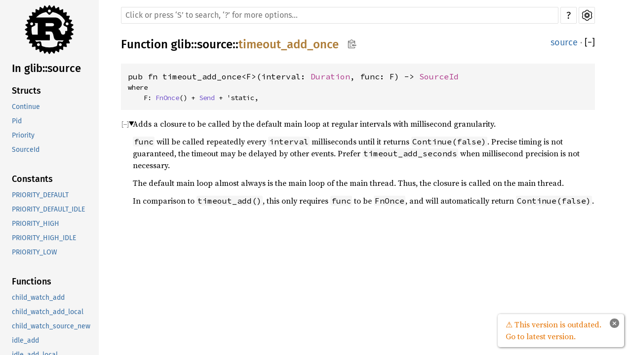

--- FILE ---
content_type: text/html; charset=utf-8
request_url: https://gtk-rs.org/gtk-rs-core/stable/0.17/docs/glib/source/fn.timeout_add_once.html
body_size: 2828
content:
<!DOCTYPE html><html lang="en"><head><meta charset="utf-8"><meta name="viewport" content="width=device-width, initial-scale=1.0"><meta name="generator" content="rustdoc"><meta name="description" content="Adds a closure to be called by the default main loop at regular intervals with millisecond granularity."><title>timeout_add_once in glib::source - Rust</title><link rel="preload" as="font" type="font/woff2" crossorigin href="../../static.files/SourceSerif4-Regular-46f98efaafac5295.ttf.woff2"><link rel="preload" as="font" type="font/woff2" crossorigin href="../../static.files/FiraSans-Regular-018c141bf0843ffd.woff2"><link rel="preload" as="font" type="font/woff2" crossorigin href="../../static.files/FiraSans-Medium-8f9a781e4970d388.woff2"><link rel="preload" as="font" type="font/woff2" crossorigin href="../../static.files/SourceCodePro-Regular-562dcc5011b6de7d.ttf.woff2"><link rel="preload" as="font" type="font/woff2" crossorigin href="../../static.files/SourceSerif4-Bold-a2c9cd1067f8b328.ttf.woff2"><link rel="preload" as="font" type="font/woff2" crossorigin href="../../static.files/SourceCodePro-Semibold-d899c5a5c4aeb14a.ttf.woff2"><link rel="stylesheet" href="../../static.files/normalize-76eba96aa4d2e634.css"><link rel="stylesheet" href="../../static.files/rustdoc-2fcac8296ac587d8.css" id="mainThemeStyle"><div id="rustdoc-vars" data-root-path="../../" data-static-root-path="../../static.files/" data-current-crate="glib" data-themes="" data-resource-suffix="" data-rustdoc-version="1.72.0-nightly (e6d4725c7 2023-06-05)" data-search-js="search-4926e5fc22a5646a.js" data-settings-js="settings-de11bff964e9d4e5.js" data-settings-css="settings-8c76f75bfb6bd192.css" data-theme-light-css="light-0f8c037637f9eb3e.css" data-theme-dark-css="dark-1097f8e92a01e3cf.css" data-theme-ayu-css="ayu-614652228113ac93.css" ></div><script src="../../static.files/storage-62ce34ea385b278a.js"></script><script defer src="sidebar-items.js"></script><script defer src="../../static.files/main-48600a9606eff342.js"></script><noscript><link rel="stylesheet" media="(prefers-color-scheme:light)" href="../../static.files/light-0f8c037637f9eb3e.css"><link rel="stylesheet" media="(prefers-color-scheme:dark)" href="../../static.files/dark-1097f8e92a01e3cf.css"><link rel="stylesheet" href="../../static.files/noscript-13285aec31fa243e.css"></noscript><link rel="alternate icon" type="image/png" href="../../static.files/favicon-16x16-8b506e7a72182f1c.png"><link rel="alternate icon" type="image/png" href="../../static.files/favicon-32x32-422f7d1d52889060.png"><link rel="icon" type="image/svg+xml" href="../../static.files/favicon-2c020d218678b618.svg"></head><body class="rustdoc fn"><!--[if lte IE 11]><div class="warning">This old browser is unsupported and will most likely display funky things.</div><![endif]-->
<script type="text/javascript">
    document.addEventListener("DOMContentLoaded", checkDocsLatestStable);

    function checkDocsLatestStable() {
        function popup(msg, url) { return `
            <style scoped="scoped">
                .popup {
                    max-width: 16em;
                    background-color: #fff;
                    position: fixed;
                    z-index: 1;
                    margin-left: auto;
                    bottom: 1em;
                    right: 1em;
                    border-radius: 5px;
                    box-shadow: 1px 1px 4px #777;
                }

                .popup a.version {
                    color: #e57300;
                    padding: 0.6em 1em;
                    display: block;
                }
                .popup a.version:hover {
                    color: #b25900;
                }

                .popup a.close {
                    color: white;
                    background: grey;
                    border-radius: 99px;
                    display: inline-block;
                    width: 19px;
                    line-height: 19px;
                    font-weight: bold;
                    text-align: center;
                    margin: 0.6em;
                    float: right;
                }
                .popup a.close:hover {
                    background: black;
                }
            </style>
            <section class="popup" id="gir_docs_popup">
                <a class="close" href="#" onclick="document.getElementById('gir_docs_popup').remove(); return false">×</a>
                <a class="version" href="https://gtk-rs.org/gtk-rs-core/stable/latest/docs">
                    ⚠ ${msg}
                </a>
            </section>
        ` };

        if ("0.17" == "master") {
            document.body.insertAdjacentHTML(
                'beforeend',
                popup("This is the development version. Go to latest stable version.", "stable/latest")
            );
        } else {
            fetch('https://gtk-rs.org/gtk-rs-core/LATEST_RELEASE_BRANCH')
                .then(response => response.text())
                .then(latest_branch => {
                    if (latest_branch.trim() != "0.17") {
                        document.body.insertAdjacentHTML(
                            'beforeend',
                            popup("This version is outdated. Go to latest version.", "stable/latest")
                        );
                    }
                });
        }
    }
</script>


<nav class="mobile-topbar"><button class="sidebar-menu-toggle">&#9776;</button><a class="logo-container" href="../../glib/index.html"><img class="rust-logo" src="../../static.files/rust-logo-151179464ae7ed46.svg" alt="logo"></a><h2></h2></nav><nav class="sidebar"><a class="logo-container" href="../../glib/index.html"><img class="rust-logo" src="../../static.files/rust-logo-151179464ae7ed46.svg" alt="logo"></a><div class="sidebar-elems"><h2><a href="index.html">In glib::source</a></h2></div></nav><main><div class="width-limiter"><nav class="sub"><form class="search-form"><span></span><input class="search-input" name="search" aria-label="Run search in the documentation" autocomplete="off" spellcheck="false" placeholder="Click or press ‘S’ to search, ‘?’ for more options…" type="search"><div id="help-button" title="help" tabindex="-1"><a href="../../help.html">?</a></div><div id="settings-menu" tabindex="-1"><a href="../../settings.html" title="settings"><img width="22" height="22" alt="Change settings" src="../../static.files/wheel-7b819b6101059cd0.svg"></a></div></form></nav><section id="main-content" class="content"><div class="main-heading"><h1>Function <a href="../index.html">glib</a>::<wbr><a href="index.html">source</a>::<wbr><a class="fn" href="#">timeout_add_once</a><button id="copy-path" title="Copy item path to clipboard"><img src="../../static.files/clipboard-7571035ce49a181d.svg" width="19" height="18" alt="Copy item path"></button></h1><span class="out-of-band"><a class="srclink" href="../../src/glib/source.rs.html#418-423">source</a> · <button id="toggle-all-docs" title="collapse all docs">[<span>&#x2212;</span>]</button></span></div><pre class="rust item-decl"><code>pub fn timeout_add_once&lt;F&gt;(interval: <a class="struct" href="https://doc.rust-lang.org/nightly/core/time/struct.Duration.html" title="struct core::time::Duration">Duration</a>, func: F) -&gt; <a class="struct" href="struct.SourceId.html" title="struct glib::source::SourceId">SourceId</a><span class="where fmt-newline">where
    F: <a class="trait" href="https://doc.rust-lang.org/nightly/core/ops/function/trait.FnOnce.html" title="trait core::ops::function::FnOnce">FnOnce</a>() + <a class="trait" href="https://doc.rust-lang.org/nightly/core/marker/trait.Send.html" title="trait core::marker::Send">Send</a> + 'static,</span></code></pre><details class="toggle top-doc" open><summary class="hideme"><span>Expand description</span></summary><div class="docblock"><p>Adds a closure to be called by the default main loop at regular intervals
with millisecond granularity.</p>
<p><code>func</code> will be called repeatedly every <code>interval</code> milliseconds until it
returns <code>Continue(false)</code>. Precise timing is not guaranteed, the timeout may
be delayed by other events. Prefer <code>timeout_add_seconds</code> when millisecond
precision is not necessary.</p>
<p>The default main loop almost always is the main loop of the main thread.
Thus, the closure is called on the main thread.</p>
<p>In comparison to <code>timeout_add()</code>, this only requires <code>func</code> to be
<code>FnOnce</code>, and will automatically return <code>Continue(false)</code>.</p>
</div></details></section></div></main></body></html>

--- FILE ---
content_type: image/svg+xml
request_url: https://gtk-rs.org/gtk-rs-core/stable/0.17/docs/static.files/rust-logo-151179464ae7ed46.svg
body_size: 193
content:
<svg version="1.1" height="106" width="106" xmlns="http://www.w3.org/2000/svg" xmlns:xlink="http://www.w3.org/1999/xlink">
<g id="logo" transform="translate(53, 53)">
  <path id="r" transform="translate(0.5, 0.5)" stroke="black" stroke-width="1" stroke-linejoin="round" d="
    M -9,-15 H 4 C 12,-15 12,-7 4,-7 H -9 Z
    M -40,22 H 0 V 11 H -9 V 3 H 1 C 12,3 6,22 15,22 H 40
    V 3 H 34 V 5 C 34,13 25,12 24,7 C 23,2 19,-2 18,-2 C 33,-10 24,-26 12,-26 H -35
    V -15 H -25 V 11 H -40 Z" />
  <g id="gear" mask="url(#holes)">
    <circle r="43" fill="none" stroke="black" stroke-width="9" />
    <g id="cogs">
      <polygon id="cog" stroke="black" stroke-width="3" stroke-linejoin="round" points="46,3 51,0 46,-3" />
      <use xlink:href="#cog" transform="rotate(11.25)" />
      <use xlink:href="#cog" transform="rotate(22.50)" />
      <use xlink:href="#cog" transform="rotate(33.75)" />
      <use xlink:href="#cog" transform="rotate(45.00)" />
      <use xlink:href="#cog" transform="rotate(56.25)" />
      <use xlink:href="#cog" transform="rotate(67.50)" />
      <use xlink:href="#cog" transform="rotate(78.75)" />
      <use xlink:href="#cog" transform="rotate(90.00)" />
      <use xlink:href="#cog" transform="rotate(101.25)" />
      <use xlink:href="#cog" transform="rotate(112.50)" />
      <use xlink:href="#cog" transform="rotate(123.75)" />
      <use xlink:href="#cog" transform="rotate(135.00)" />
      <use xlink:href="#cog" transform="rotate(146.25)" />
      <use xlink:href="#cog" transform="rotate(157.50)" />
      <use xlink:href="#cog" transform="rotate(168.75)" />
      <use xlink:href="#cog" transform="rotate(180.00)" />
      <use xlink:href="#cog" transform="rotate(191.25)" />
      <use xlink:href="#cog" transform="rotate(202.50)" />
      <use xlink:href="#cog" transform="rotate(213.75)" />
      <use xlink:href="#cog" transform="rotate(225.00)" />
      <use xlink:href="#cog" transform="rotate(236.25)" />
      <use xlink:href="#cog" transform="rotate(247.50)" />
      <use xlink:href="#cog" transform="rotate(258.75)" />
      <use xlink:href="#cog" transform="rotate(270.00)" />
      <use xlink:href="#cog" transform="rotate(281.25)" />
      <use xlink:href="#cog" transform="rotate(292.50)" />
      <use xlink:href="#cog" transform="rotate(303.75)" />
      <use xlink:href="#cog" transform="rotate(315.00)" />
      <use xlink:href="#cog" transform="rotate(326.25)" />
      <use xlink:href="#cog" transform="rotate(337.50)" />
      <use xlink:href="#cog" transform="rotate(348.75)" />
    </g>
    <g id="mounts">
      <polygon id="mount" stroke="black" stroke-width="6" stroke-linejoin="round" points="-7,-42 0,-35 7,-42" />
      <use xlink:href="#mount" transform="rotate(72)" />
      <use xlink:href="#mount" transform="rotate(144)" />
      <use xlink:href="#mount" transform="rotate(216)" />
      <use xlink:href="#mount" transform="rotate(288)" />
    </g>
  </g>
  <mask id="holes">
    <rect x="-60" y="-60" width="120" height="120" fill="white"/>
    <circle id="hole" cy="-40" r="3" />
    <use xlink:href="#hole" transform="rotate(72)" />
    <use xlink:href="#hole" transform="rotate(144)" />
    <use xlink:href="#hole" transform="rotate(216)" />
    <use xlink:href="#hole" transform="rotate(288)" />
  </mask>
</g>
</svg>


--- FILE ---
content_type: image/svg+xml
request_url: https://gtk-rs.org/gtk-rs-core/stable/0.17/docs/static.files/wheel-7b819b6101059cd0.svg
body_size: 913
content:
<svg xmlns="http://www.w3.org/2000/svg" width="27.434" height="29.5" enable-background="new 0 0 27.434 29.5" viewBox="0 0 27.434 29.5"><path d="M27.316 18.39a2.696 2.696 0 0 0-.98-1.46 1.62 1.62 0 0 1-.016-.762l.035-.176v-1.191c0-1.246-.003-1.278-.046-1.473a1.717 1.717 0 0 1 .007-.805c.477-.343.829-.859.997-1.472.257-.957.074-2.094-.508-3.117l-.594-1.032c-.746-1.304-1.965-2.117-3.18-2.117-.379 0-.75.078-1.086.235a1.958 1.958 0 0 1-.855-.391l-.102-.082-.117-.063-1.855-1.07-.094-.055-.106-.043c-.378-.156-.66-.41-.77-.554C17.919 1.172 16.349 0 14.297 0h-1.155c-2.043 0-3.61 1.152-3.75 2.723-.114.14-.391.382-.758.527l-.102.04-.094.05-1.94 1.066-.134.074-.117.094a2.019 2.019 0 0 1-.832.403 2.518 2.518 0 0 0-1.008-.211c-1.199 0-2.414.82-3.168 2.14l-.59 1.032c-.41.718-.64 1.523-.64 2.257-.004.953.36 1.758 1.012 2.258.035.152.058.445-.016.785-.04.168-.063.282-.063 1.563 0 1.148 0 1.148.016 1.261l.008.075.015.074c.075.344.047.64.012.8-.644.5-1.004 1.302-.992 2.259.008.726.238 1.52.648 2.242l.59 1.027c.758 1.332 1.965 2.16 3.149 2.16.324 0 .644-.062.937-.187.168.039.492.156.813.418l.11.086.124.07 2.047 1.156.102.059.105.043c.363.144.648.379.766.52.164 1.519 1.718 2.632 3.746 2.632h1.156c2.035 0 3.598-1.133 3.746-2.672.117-.144.402-.394.773-.55l.114-.047.101-.063 1.961-1.156.106-.063.097-.078c.309-.246.653-.37.832-.398.313.136.66.21 1.016.21 1.2 0 2.41-.82 3.164-2.14l.594-1.031c.59-1.028.777-2.164.52-3.117Zm-2.043 2.247-.59 1.031c-.437.766-1.105 1.25-1.636 1.25a.7.7 0 0 1-.371-.094 1.146 1.146 0 0 0-.567-.129c-.593 0-1.382.297-2.007.797l-1.961 1.156c-1.016.426-1.848 1.293-1.848 1.93 0 .64-.898 1.16-1.996 1.16H13.14c-1.102 0-2-.515-2-1.14 0-.63-.832-1.477-1.852-1.887l-2.047-1.16c-.637-.512-1.426-.813-2.008-.813-.199 0-.379.035-.515.114a.648.648 0 0 1-.332.085c-.52 0-1.18-.5-1.621-1.273l-.59-1.031c-.543-.953-.555-1.98-.024-2.285.532-.305.782-1.434.551-2.504V14.8c0-1.09.02-1.18.02-1.18.238-1.074-.008-2.203-.551-2.516-.54-.304-.54-1.34.008-2.293l.59-1.03c.437-.766 1.101-1.255 1.636-1.255a.73.73 0 0 1 .364.094c.152.086.343.125.566.125.594 0 1.379-.297 2.004-.793l1.945-1.066c1.02-.407 1.856-1.278 1.856-1.934 0-.656.898-1.191 2-1.191h1.156c1.098 0 1.996.543 1.996 1.21 0 .669.832 1.555 1.848 1.973L20 6.012c.617.492 1.402.777 2.012.777.242 0 .453-.047.62-.14a.79.79 0 0 1 .403-.102c.55 0 1.223.476 1.652 1.23l.59 1.032c.543.953.52 2.004-.062 2.336-.574.332-.86 1.48-.625 2.554 0 0 .008.04.008 1.102v1.011c-.215 1.051.07 2.176.636 2.5.567.325.586 1.368.04 2.325Zm0 0"/><path d="M13.61 7.61a7.084 7.084 0 0 0-7.083 7.085 7.085 7.085 0 1 0 14.168 0A7.088 7.088 0 0 0 13.61 7.61Zm0 12.41a5.33 5.33 0 0 1-5.325-5.325 5.33 5.33 0 0 1 5.324-5.32 5.327 5.327 0 0 1 5.325 5.32 5.328 5.328 0 0 1-5.325 5.325Zm0 0"/><path d="M13.684 9.906a4.722 4.722 0 0 0-4.72 4.719 4.722 4.722 0 0 0 4.72 4.719 4.724 4.724 0 0 0 4.714-4.719 4.724 4.724 0 0 0-4.714-4.719Zm0 7.676a2.954 2.954 0 1 1 0-5.91 2.953 2.953 0 0 1 2.953 2.953 2.957 2.957 0 0 1-2.953 2.957Zm0 0"/></svg>

--- FILE ---
content_type: application/javascript; charset=utf-8
request_url: https://gtk-rs.org/gtk-rs-core/stable/0.17/docs/glib/source/sidebar-items.js
body_size: -250
content:
window.SIDEBAR_ITEMS = {"constant":["PRIORITY_DEFAULT","PRIORITY_DEFAULT_IDLE","PRIORITY_HIGH","PRIORITY_HIGH_IDLE","PRIORITY_LOW"],"fn":["child_watch_add","child_watch_add_local","child_watch_source_new","idle_add","idle_add_local","idle_add_local_once","idle_add_once","idle_source_new","timeout_add","timeout_add_local","timeout_add_local_once","timeout_add_once","timeout_add_seconds","timeout_add_seconds_local","timeout_add_seconds_local_once","timeout_add_seconds_once","timeout_source_new","timeout_source_new_seconds","unix_fd_add","unix_fd_add_local","unix_fd_source_new","unix_signal_add","unix_signal_add_local","unix_signal_add_local_once","unix_signal_add_once","unix_signal_source_new"],"struct":["Continue","Pid","Priority","SourceId"]};

--- FILE ---
content_type: application/javascript; charset=utf-8
request_url: https://gtk-rs.org/gtk-rs-core/stable/0.17/docs/static.files/main-48600a9606eff342.js
body_size: 6771
content:
"use strict";window.RUSTDOC_TOOLTIP_HOVER_MS=300;window.RUSTDOC_TOOLTIP_HOVER_EXIT_MS=450;function resourcePath(basename,extension){return getVar("root-path")+basename+getVar("resource-suffix")+extension}function hideMain(){addClass(document.getElementById(MAIN_ID),"hidden")}function showMain(){removeClass(document.getElementById(MAIN_ID),"hidden")}function elemIsInParent(elem,parent){while(elem&&elem!==document.body){if(elem===parent){return true}elem=elem.parentElement}return false}function blurHandler(event,parentElem,hideCallback){if(!elemIsInParent(document.activeElement,parentElem)&&!elemIsInParent(event.relatedTarget,parentElem)){hideCallback()}}window.rootPath=getVar("root-path");window.currentCrate=getVar("current-crate");function setMobileTopbar(){const mobileLocationTitle=document.querySelector(".mobile-topbar h2");const locationTitle=document.querySelector(".sidebar h2.location");if(mobileLocationTitle&&locationTitle){mobileLocationTitle.innerHTML=locationTitle.innerHTML}}function getVirtualKey(ev){if("key"in ev&&typeof ev.key!=="undefined"){return ev.key}const c=ev.charCode||ev.keyCode;if(c===27){return"Escape"}return String.fromCharCode(c)}const MAIN_ID="main-content";const SETTINGS_BUTTON_ID="settings-menu";const ALTERNATIVE_DISPLAY_ID="alternative-display";const NOT_DISPLAYED_ID="not-displayed";const HELP_BUTTON_ID="help-button";function getSettingsButton(){return document.getElementById(SETTINGS_BUTTON_ID)}function getHelpButton(){return document.getElementById(HELP_BUTTON_ID)}function getNakedUrl(){return window.location.href.split("?")[0].split("#")[0]}function insertAfter(newNode,referenceNode){referenceNode.parentNode.insertBefore(newNode,referenceNode.nextSibling)}function getOrCreateSection(id,classes){let el=document.getElementById(id);if(!el){el=document.createElement("section");el.id=id;el.className=classes;insertAfter(el,document.getElementById(MAIN_ID))}return el}function getAlternativeDisplayElem(){return getOrCreateSection(ALTERNATIVE_DISPLAY_ID,"content hidden")}function getNotDisplayedElem(){return getOrCreateSection(NOT_DISPLAYED_ID,"hidden")}function switchDisplayedElement(elemToDisplay){const el=getAlternativeDisplayElem();if(el.children.length>0){getNotDisplayedElem().appendChild(el.firstElementChild)}if(elemToDisplay===null){addClass(el,"hidden");showMain();return}el.appendChild(elemToDisplay);hideMain();removeClass(el,"hidden")}function browserSupportsHistoryApi(){return window.history&&typeof window.history.pushState==="function"}function loadCss(cssUrl){const link=document.createElement("link");link.href=cssUrl;link.rel="stylesheet";document.getElementsByTagName("head")[0].appendChild(link)}function preLoadCss(cssUrl){const link=document.createElement("link");link.href=cssUrl;link.rel="preload";link.as="style";document.getElementsByTagName("head")[0].appendChild(link)}(function(){const isHelpPage=window.location.pathname.endsWith("/help.html");function loadScript(url){const script=document.createElement("script");script.src=url;document.head.append(script)}getSettingsButton().onclick=event=>{if(event.ctrlKey||event.altKey||event.metaKey){return}window.hideAllModals(false);addClass(getSettingsButton(),"rotate");event.preventDefault();loadCss(getVar("static-root-path")+getVar("settings-css"));loadScript(getVar("static-root-path")+getVar("settings-js"));preLoadCss(getVar("static-root-path")+getVar("theme-light-css"));preLoadCss(getVar("static-root-path")+getVar("theme-dark-css"));preLoadCss(getVar("static-root-path")+getVar("theme-ayu-css"));setTimeout(()=>{const themes=getVar("themes").split(",");for(const theme of themes){if(theme!==""){preLoadCss(getVar("root-path")+theme+".css")}}},0)};window.searchState={loadingText:"Loading search results...",input:document.getElementsByClassName("search-input")[0],outputElement:()=>{let el=document.getElementById("search");if(!el){el=document.createElement("section");el.id="search";getNotDisplayedElem().appendChild(el)}return el},title:document.title,titleBeforeSearch:document.title,timeout:null,currentTab:0,focusedByTab:[null,null,null],clearInputTimeout:()=>{if(searchState.timeout!==null){clearTimeout(searchState.timeout);searchState.timeout=null}},isDisplayed:()=>searchState.outputElement().parentElement.id===ALTERNATIVE_DISPLAY_ID,focus:()=>{searchState.input.focus()},defocus:()=>{searchState.input.blur()},showResults:search=>{if(search===null||typeof search==="undefined"){search=searchState.outputElement()}switchDisplayedElement(search);searchState.mouseMovedAfterSearch=false;document.title=searchState.title},hideResults:()=>{switchDisplayedElement(null);document.title=searchState.titleBeforeSearch;if(browserSupportsHistoryApi()){history.replaceState(null,"",getNakedUrl()+window.location.hash)}},getQueryStringParams:()=>{const params={};window.location.search.substring(1).split("&").map(s=>{const pair=s.split("=");params[decodeURIComponent(pair[0])]=typeof pair[1]==="undefined"?null:decodeURIComponent(pair[1])});return params},setup:()=>{const search_input=searchState.input;if(!searchState.input){return}let searchLoaded=false;function loadSearch(){if(!searchLoaded){searchLoaded=true;loadScript(getVar("static-root-path")+getVar("search-js"));loadScript(resourcePath("search-index",".js"))}}search_input.addEventListener("focus",()=>{search_input.origPlaceholder=search_input.placeholder;search_input.placeholder="Type your search here.";loadSearch()});if(search_input.value!==""){loadSearch()}const params=searchState.getQueryStringParams();if(params.search!==undefined){searchState.setLoadingSearch();loadSearch()}},setLoadingSearch:()=>{const search=searchState.outputElement();search.innerHTML="<h3 class=\"search-loading\">"+searchState.loadingText+"</h3>";searchState.showResults(search)},};const toggleAllDocsId="toggle-all-docs";let savedHash="";function handleHashes(ev){if(ev!==null&&searchState.isDisplayed()&&ev.newURL){switchDisplayedElement(null);const hash=ev.newURL.slice(ev.newURL.indexOf("#")+1);if(browserSupportsHistoryApi()){history.replaceState(null,"",getNakedUrl()+window.location.search+"#"+hash)}const elem=document.getElementById(hash);if(elem){elem.scrollIntoView()}}const pageId=window.location.hash.replace(/^#/,"");if(savedHash!==pageId){savedHash=pageId;if(pageId!==""){expandSection(pageId)}}}function onHashChange(ev){hideSidebar();handleHashes(ev)}function openParentDetails(elem){while(elem){if(elem.tagName==="DETAILS"){elem.open=true}elem=elem.parentNode}}function expandSection(id){openParentDetails(document.getElementById(id))}function handleEscape(ev){searchState.clearInputTimeout();searchState.hideResults();ev.preventDefault();searchState.defocus();window.hideAllModals(true)}function handleShortcut(ev){const disableShortcuts=getSettingValue("disable-shortcuts")==="true";if(ev.ctrlKey||ev.altKey||ev.metaKey||disableShortcuts){return}if(document.activeElement.tagName==="INPUT"&&document.activeElement.type!=="checkbox"&&document.activeElement.type!=="radio"){switch(getVirtualKey(ev)){case"Escape":handleEscape(ev);break}}else{switch(getVirtualKey(ev)){case"Escape":handleEscape(ev);break;case"s":case"S":ev.preventDefault();searchState.focus();break;case"+":ev.preventDefault();expandAllDocs();break;case"-":ev.preventDefault();collapseAllDocs();break;case"?":showHelp();break;default:break}}}document.addEventListener("keypress",handleShortcut);document.addEventListener("keydown",handleShortcut);function addSidebarItems(){if(!window.SIDEBAR_ITEMS){return}const sidebar=document.getElementsByClassName("sidebar-elems")[0];function block(shortty,id,longty){const filtered=window.SIDEBAR_ITEMS[shortty];if(!filtered){return}const h3=document.createElement("h3");h3.innerHTML=`<a href="index.html#${id}">${longty}</a>`;const ul=document.createElement("ul");ul.className="block "+shortty;for(const name of filtered){let path;if(shortty==="mod"){path=name+"/index.html"}else{path=shortty+"."+name+".html"}const current_page=document.location.href.split("/").pop();const link=document.createElement("a");link.href=path;if(path===current_page){link.className="current"}link.textContent=name;const li=document.createElement("li");li.appendChild(link);ul.appendChild(li)}sidebar.appendChild(h3);sidebar.appendChild(ul)}if(sidebar){block("primitive","primitives","Primitive Types");block("mod","modules","Modules");block("macro","macros","Macros");block("struct","structs","Structs");block("enum","enums","Enums");block("union","unions","Unions");block("constant","constants","Constants");block("static","static","Statics");block("trait","traits","Traits");block("fn","functions","Functions");block("type","types","Type Definitions");block("foreigntype","foreign-types","Foreign Types");block("keyword","keywords","Keywords");block("traitalias","trait-aliases","Trait Aliases")}}window.register_implementors=imp=>{const implementors=document.getElementById("implementors-list");const synthetic_implementors=document.getElementById("synthetic-implementors-list");const inlined_types=new Set();const TEXT_IDX=0;const SYNTHETIC_IDX=1;const TYPES_IDX=2;if(synthetic_implementors){onEachLazy(synthetic_implementors.getElementsByClassName("impl"),el=>{const aliases=el.getAttribute("data-aliases");if(!aliases){return}aliases.split(",").forEach(alias=>{inlined_types.add(alias)})})}let currentNbImpls=implementors.getElementsByClassName("impl").length;const traitName=document.querySelector(".main-heading h1 > .trait").textContent;const baseIdName="impl-"+traitName+"-";const libs=Object.getOwnPropertyNames(imp);const script=document.querySelector("script[data-ignore-extern-crates]");const ignoreExternCrates=new Set((script?script.getAttribute("data-ignore-extern-crates"):"").split(","));for(const lib of libs){if(lib===window.currentCrate||ignoreExternCrates.has(lib)){continue}const structs=imp[lib];struct_loop:for(const struct of structs){const list=struct[SYNTHETIC_IDX]?synthetic_implementors:implementors;if(struct[SYNTHETIC_IDX]){for(const struct_type of struct[TYPES_IDX]){if(inlined_types.has(struct_type)){continue struct_loop}inlined_types.add(struct_type)}}const code=document.createElement("h3");code.innerHTML=struct[TEXT_IDX];addClass(code,"code-header");onEachLazy(code.getElementsByTagName("a"),elem=>{const href=elem.getAttribute("href");if(href&&!/^(?:[a-z+]+:)?\/\//.test(href)){elem.setAttribute("href",window.rootPath+href)}});const currentId=baseIdName+currentNbImpls;const anchor=document.createElement("a");anchor.href="#"+currentId;addClass(anchor,"anchor");const display=document.createElement("div");display.id=currentId;addClass(display,"impl");display.appendChild(anchor);display.appendChild(code);list.appendChild(display);currentNbImpls+=1}}};if(window.pending_implementors){window.register_implementors(window.pending_implementors)}function addSidebarCrates(){if(!window.ALL_CRATES){return}const sidebarElems=document.getElementsByClassName("sidebar-elems")[0];if(!sidebarElems){return}const h3=document.createElement("h3");h3.innerHTML="Crates";const ul=document.createElement("ul");ul.className="block crate";for(const crate of window.ALL_CRATES){const link=document.createElement("a");link.href=window.rootPath+crate+"/index.html";if(window.rootPath!=="./"&&crate===window.currentCrate){link.className="current"}link.textContent=crate;const li=document.createElement("li");li.appendChild(link);ul.appendChild(li)}sidebarElems.appendChild(h3);sidebarElems.appendChild(ul)}function expandAllDocs(){const innerToggle=document.getElementById(toggleAllDocsId);removeClass(innerToggle,"will-expand");onEachLazy(document.getElementsByClassName("toggle"),e=>{if(!hasClass(e,"type-contents-toggle")&&!hasClass(e,"more-examples-toggle")){e.open=true}});innerToggle.title="collapse all docs";innerToggle.children[0].innerText="\u2212"}function collapseAllDocs(){const innerToggle=document.getElementById(toggleAllDocsId);addClass(innerToggle,"will-expand");onEachLazy(document.getElementsByClassName("toggle"),e=>{if(e.parentNode.id!=="implementations-list"||(!hasClass(e,"implementors-toggle")&&!hasClass(e,"type-contents-toggle"))){e.open=false}});innerToggle.title="expand all docs";innerToggle.children[0].innerText="+"}function toggleAllDocs(){const innerToggle=document.getElementById(toggleAllDocsId);if(!innerToggle){return}if(hasClass(innerToggle,"will-expand")){expandAllDocs()}else{collapseAllDocs()}}(function(){const toggles=document.getElementById(toggleAllDocsId);if(toggles){toggles.onclick=toggleAllDocs}const hideMethodDocs=getSettingValue("auto-hide-method-docs")==="true";const hideImplementations=getSettingValue("auto-hide-trait-implementations")==="true";const hideLargeItemContents=getSettingValue("auto-hide-large-items")!=="false";function setImplementorsTogglesOpen(id,open){const list=document.getElementById(id);if(list!==null){onEachLazy(list.getElementsByClassName("implementors-toggle"),e=>{e.open=open})}}if(hideImplementations){setImplementorsTogglesOpen("trait-implementations-list",false);setImplementorsTogglesOpen("blanket-implementations-list",false)}onEachLazy(document.getElementsByClassName("toggle"),e=>{if(!hideLargeItemContents&&hasClass(e,"type-contents-toggle")){e.open=true}if(hideMethodDocs&&hasClass(e,"method-toggle")){e.open=false}})}());window.rustdoc_add_line_numbers_to_examples=()=>{onEachLazy(document.getElementsByClassName("rust-example-rendered"),x=>{const parent=x.parentNode;const line_numbers=parent.querySelectorAll(".example-line-numbers");if(line_numbers.length>0){return}const count=x.textContent.split("\n").length;const elems=[];for(let i=0;i<count;++i){elems.push(i+1)}const node=document.createElement("pre");addClass(node,"example-line-numbers");node.innerHTML=elems.join("\n");parent.insertBefore(node,x)})};window.rustdoc_remove_line_numbers_from_examples=()=>{onEachLazy(document.getElementsByClassName("rust-example-rendered"),x=>{const parent=x.parentNode;const line_numbers=parent.querySelectorAll(".example-line-numbers");for(const node of line_numbers){parent.removeChild(node)}})};if(getSettingValue("line-numbers")==="true"){window.rustdoc_add_line_numbers_to_examples()}function showSidebar(){window.hideAllModals(false);const sidebar=document.getElementsByClassName("sidebar")[0];addClass(sidebar,"shown")}function hideSidebar(){const sidebar=document.getElementsByClassName("sidebar")[0];removeClass(sidebar,"shown")}window.addEventListener("resize",()=>{if(window.CURRENT_TOOLTIP_ELEMENT){const base=window.CURRENT_TOOLTIP_ELEMENT.TOOLTIP_BASE;const force_visible=base.TOOLTIP_FORCE_VISIBLE;hideTooltip(false);if(force_visible){showTooltip(base);base.TOOLTIP_FORCE_VISIBLE=true}}});const mainElem=document.getElementById(MAIN_ID);if(mainElem){mainElem.addEventListener("click",hideSidebar)}onEachLazy(document.querySelectorAll("a[href^='#']"),el=>{el.addEventListener("click",()=>{expandSection(el.hash.slice(1));hideSidebar()})});onEachLazy(document.querySelectorAll(".toggle > summary:not(.hideme)"),el=>{el.addEventListener("click",e=>{if(e.target.tagName!=="SUMMARY"&&e.target.tagName!=="A"){e.preventDefault()}})});function showTooltip(e){const notable_ty=e.getAttribute("data-notable-ty");if(!window.NOTABLE_TRAITS&&notable_ty){const data=document.getElementById("notable-traits-data");if(data){window.NOTABLE_TRAITS=JSON.parse(data.innerText)}else{throw new Error("showTooltip() called with notable without any notable traits!")}}if(window.CURRENT_TOOLTIP_ELEMENT&&window.CURRENT_TOOLTIP_ELEMENT.TOOLTIP_BASE===e){clearTooltipHoverTimeout(window.CURRENT_TOOLTIP_ELEMENT);return}window.hideAllModals(false);const wrapper=document.createElement("div");if(notable_ty){wrapper.innerHTML="<div class=\"content\">"+window.NOTABLE_TRAITS[notable_ty]+"</div>"}else{if(e.getAttribute("title")!==null){e.setAttribute("data-title",e.getAttribute("title"));e.removeAttribute("title")}if(e.getAttribute("data-title")!==null){const titleContent=document.createElement("div");titleContent.className="content";titleContent.appendChild(document.createTextNode(e.getAttribute("data-title")));wrapper.appendChild(titleContent)}}wrapper.className="tooltip popover";const focusCatcher=document.createElement("div");focusCatcher.setAttribute("tabindex","0");focusCatcher.onfocus=hideTooltip;wrapper.appendChild(focusCatcher);const pos=e.getBoundingClientRect();wrapper.style.top=(pos.top+window.scrollY+pos.height)+"px";wrapper.style.left=0;wrapper.style.right="auto";wrapper.style.visibility="hidden";const body=document.getElementsByTagName("body")[0];body.appendChild(wrapper);const wrapperPos=wrapper.getBoundingClientRect();const finalPos=pos.left+window.scrollX-wrapperPos.width+24;if(finalPos>0){wrapper.style.left=finalPos+"px"}else{wrapper.style.setProperty("--popover-arrow-offset",(wrapperPos.right-pos.right+4)+"px")}wrapper.style.visibility="";window.CURRENT_TOOLTIP_ELEMENT=wrapper;window.CURRENT_TOOLTIP_ELEMENT.TOOLTIP_BASE=e;clearTooltipHoverTimeout(window.CURRENT_TOOLTIP_ELEMENT);wrapper.onpointerenter=function(ev){if(ev.pointerType!=="mouse"){return}clearTooltipHoverTimeout(e)};wrapper.onpointerleave=function(ev){if(ev.pointerType!=="mouse"){return}if(!e.TOOLTIP_FORCE_VISIBLE&&!elemIsInParent(ev.relatedTarget,e)){setTooltipHoverTimeout(e,false);addClass(wrapper,"fade-out")}}}function setTooltipHoverTimeout(element,show){clearTooltipHoverTimeout(element);if(!show&&!window.CURRENT_TOOLTIP_ELEMENT){return}if(show&&window.CURRENT_TOOLTIP_ELEMENT){return}if(window.CURRENT_TOOLTIP_ELEMENT&&window.CURRENT_TOOLTIP_ELEMENT.TOOLTIP_BASE!==element){return}element.TOOLTIP_HOVER_TIMEOUT=setTimeout(()=>{if(show){showTooltip(element)}else if(!element.TOOLTIP_FORCE_VISIBLE){hideTooltip(false)}},show?window.RUSTDOC_TOOLTIP_HOVER_MS:window.RUSTDOC_TOOLTIP_HOVER_EXIT_MS)}function clearTooltipHoverTimeout(element){if(element.TOOLTIP_HOVER_TIMEOUT!==undefined){removeClass(window.CURRENT_TOOLTIP_ELEMENT,"fade-out");clearTimeout(element.TOOLTIP_HOVER_TIMEOUT);delete element.TOOLTIP_HOVER_TIMEOUT}}function tooltipBlurHandler(event){if(window.CURRENT_TOOLTIP_ELEMENT&&!elemIsInParent(document.activeElement,window.CURRENT_TOOLTIP_ELEMENT)&&!elemIsInParent(event.relatedTarget,window.CURRENT_TOOLTIP_ELEMENT)&&!elemIsInParent(document.activeElement,window.CURRENT_TOOLTIP_ELEMENT.TOOLTIP_BASE)&&!elemIsInParent(event.relatedTarget,window.CURRENT_TOOLTIP_ELEMENT.TOOLTIP_BASE)){setTimeout(()=>hideTooltip(false),0)}}function hideTooltip(focus){if(window.CURRENT_TOOLTIP_ELEMENT){if(window.CURRENT_TOOLTIP_ELEMENT.TOOLTIP_BASE.TOOLTIP_FORCE_VISIBLE){if(focus){window.CURRENT_TOOLTIP_ELEMENT.TOOLTIP_BASE.focus()}window.CURRENT_TOOLTIP_ELEMENT.TOOLTIP_BASE.TOOLTIP_FORCE_VISIBLE=false}const body=document.getElementsByTagName("body")[0];body.removeChild(window.CURRENT_TOOLTIP_ELEMENT);clearTooltipHoverTimeout(window.CURRENT_TOOLTIP_ELEMENT);window.CURRENT_TOOLTIP_ELEMENT=null}}onEachLazy(document.getElementsByClassName("tooltip"),e=>{e.onclick=function(){this.TOOLTIP_FORCE_VISIBLE=this.TOOLTIP_FORCE_VISIBLE?false:true;if(window.CURRENT_TOOLTIP_ELEMENT&&!this.TOOLTIP_FORCE_VISIBLE){hideTooltip(true)}else{showTooltip(this);window.CURRENT_TOOLTIP_ELEMENT.setAttribute("tabindex","0");window.CURRENT_TOOLTIP_ELEMENT.focus();window.CURRENT_TOOLTIP_ELEMENT.onblur=tooltipBlurHandler}return false};e.onpointerenter=function(ev){if(ev.pointerType!=="mouse"){return}setTooltipHoverTimeout(this,true)};e.onpointermove=function(ev){if(ev.pointerType!=="mouse"){return}setTooltipHoverTimeout(this,true)};e.onpointerleave=function(ev){if(ev.pointerType!=="mouse"){return}if(!this.TOOLTIP_FORCE_VISIBLE&&!elemIsInParent(ev.relatedTarget,window.CURRENT_TOOLTIP_ELEMENT)){setTooltipHoverTimeout(e,false);addClass(window.CURRENT_TOOLTIP_ELEMENT,"fade-out")}}});const sidebar_menu_toggle=document.getElementsByClassName("sidebar-menu-toggle")[0];if(sidebar_menu_toggle){sidebar_menu_toggle.addEventListener("click",()=>{const sidebar=document.getElementsByClassName("sidebar")[0];if(!hasClass(sidebar,"shown")){showSidebar()}else{hideSidebar()}})}function helpBlurHandler(event){blurHandler(event,getHelpButton(),window.hidePopoverMenus)}function buildHelpMenu(){const book_info=document.createElement("span");book_info.className="top";book_info.innerHTML="You can find more information in \
            <a href=\"https://doc.rust-lang.org/rustdoc/\">the rustdoc book</a>.";const shortcuts=[["?","Show this help dialog"],["S","Focus the search field"],["↑","Move up in search results"],["↓","Move down in search results"],["← / →","Switch result tab (when results focused)"],["&#9166;","Go to active search result"],["+","Expand all sections"],["-","Collapse all sections"],].map(x=>"<dt>"+x[0].split(" ").map((y,index)=>((index&1)===0?"<kbd>"+y+"</kbd>":" "+y+" ")).join("")+"</dt><dd>"+x[1]+"</dd>").join("");const div_shortcuts=document.createElement("div");addClass(div_shortcuts,"shortcuts");div_shortcuts.innerHTML="<h2>Keyboard Shortcuts</h2><dl>"+shortcuts+"</dl></div>";const infos=["Prefix searches with a type followed by a colon (e.g., <code>fn:</code>) to \
             restrict the search to a given item kind.","Accepted kinds are: <code>fn</code>, <code>mod</code>, <code>struct</code>, \
             <code>enum</code>, <code>trait</code>, <code>type</code>, <code>macro</code>, \
             and <code>const</code>.","Search functions by type signature (e.g., <code>vec -&gt; usize</code> or \
             <code>-&gt; vec</code> or <code>String, enum:Cow -&gt; bool</code>)","You can look for items with an exact name by putting double quotes around \
             your request: <code>\"string\"</code>","Look for items inside another one by searching for a path: <code>vec::Vec</code>",].map(x=>"<p>"+x+"</p>").join("");const div_infos=document.createElement("div");addClass(div_infos,"infos");div_infos.innerHTML="<h2>Search Tricks</h2>"+infos;const rustdoc_version=document.createElement("span");rustdoc_version.className="bottom";const rustdoc_version_code=document.createElement("code");rustdoc_version_code.innerText="rustdoc "+getVar("rustdoc-version");rustdoc_version.appendChild(rustdoc_version_code);const container=document.createElement("div");if(!isHelpPage){container.className="popover"}container.id="help";container.style.display="none";const side_by_side=document.createElement("div");side_by_side.className="side-by-side";side_by_side.appendChild(div_shortcuts);side_by_side.appendChild(div_infos);container.appendChild(book_info);container.appendChild(side_by_side);container.appendChild(rustdoc_version);if(isHelpPage){const help_section=document.createElement("section");help_section.appendChild(container);document.getElementById("main-content").appendChild(help_section);container.style.display="block"}else{const help_button=getHelpButton();help_button.appendChild(container);container.onblur=helpBlurHandler;help_button.onblur=helpBlurHandler;help_button.children[0].onblur=helpBlurHandler}return container}window.hideAllModals=function(switchFocus){hideSidebar();window.hidePopoverMenus();hideTooltip(switchFocus)};window.hidePopoverMenus=function(){onEachLazy(document.querySelectorAll(".search-form .popover"),elem=>{elem.style.display="none"})};function getHelpMenu(buildNeeded){let menu=getHelpButton().querySelector(".popover");if(!menu&&buildNeeded){menu=buildHelpMenu()}return menu}function showHelp(){getHelpButton().querySelector("a").focus();const menu=getHelpMenu(true);if(menu.style.display==="none"){window.hideAllModals();menu.style.display=""}}if(isHelpPage){showHelp();document.querySelector(`#${HELP_BUTTON_ID} > a`).addEventListener("click",event=>{const target=event.target;if(target.tagName!=="A"||target.parentElement.id!==HELP_BUTTON_ID||event.ctrlKey||event.altKey||event.metaKey){return}event.preventDefault()})}else{document.querySelector(`#${HELP_BUTTON_ID} > a`).addEventListener("click",event=>{const target=event.target;if(target.tagName!=="A"||target.parentElement.id!==HELP_BUTTON_ID||event.ctrlKey||event.altKey||event.metaKey){return}event.preventDefault();const menu=getHelpMenu(true);const shouldShowHelp=menu.style.display==="none";if(shouldShowHelp){showHelp()}else{window.hidePopoverMenus()}})}setMobileTopbar();addSidebarItems();addSidebarCrates();onHashChange(null);window.addEventListener("hashchange",onHashChange);searchState.setup()}());(function(){let reset_button_timeout=null;const but=document.getElementById("copy-path");if(!but){return}but.onclick=()=>{const parent=but.parentElement;const path=[];onEach(parent.childNodes,child=>{if(child.tagName==="A"){path.push(child.textContent)}});const el=document.createElement("textarea");el.value=path.join("::");el.setAttribute("readonly","");el.style.position="absolute";el.style.left="-9999px";document.body.appendChild(el);el.select();document.execCommand("copy");document.body.removeChild(el);but.children[0].style.display="none";let tmp;if(but.childNodes.length<2){tmp=document.createTextNode("✓");but.appendChild(tmp)}else{onEachLazy(but.childNodes,e=>{if(e.nodeType===Node.TEXT_NODE){tmp=e;return true}});tmp.textContent="✓"}if(reset_button_timeout!==null){window.clearTimeout(reset_button_timeout)}function reset_button(){tmp.textContent="";reset_button_timeout=null;but.children[0].style.display=""}reset_button_timeout=window.setTimeout(reset_button,1000)}}())